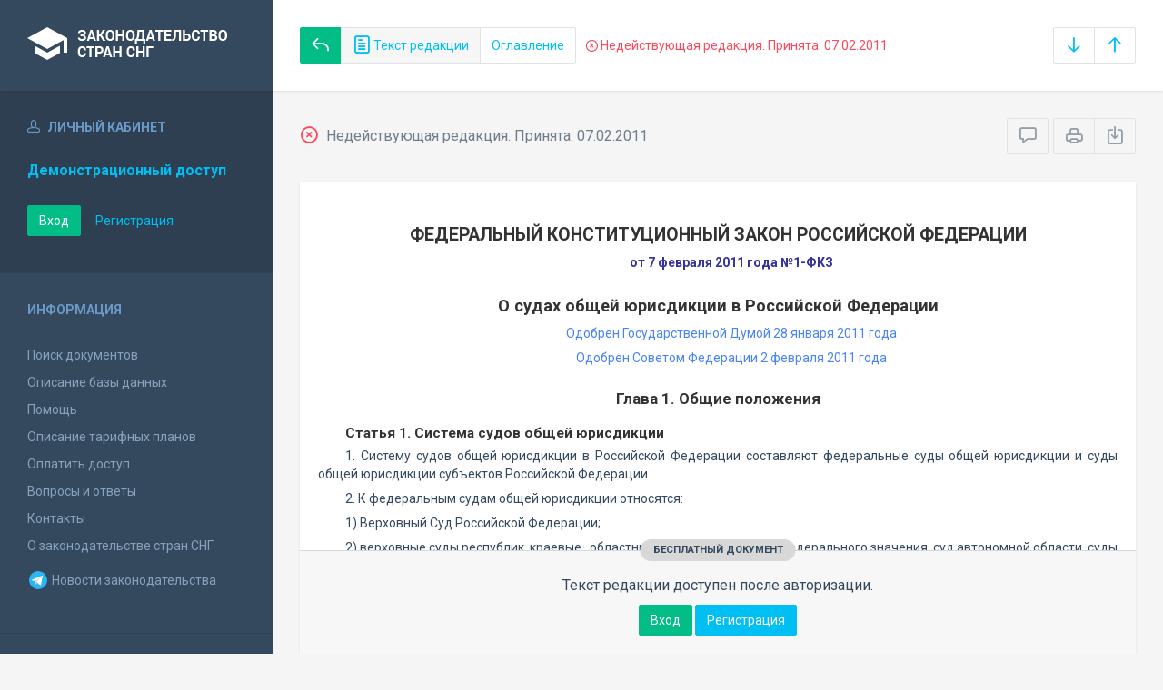

--- FILE ---
content_type: text/html; charset=utf-8
request_url: https://base.spinform.ru/show_red.fwx?rid=322
body_size: 10396
content:

<!DOCTYPE html>
<html lang="ru">
  <head>
    <title>Федеральный конституционный закон Российской Федерации "О судах общей юрисдикции в Российской Федерации" - Недействующая редакция</title>
    <meta name="keywords" content="">
    <meta name="description" content="Федеральный конституционный закон Российской Федерации "О судах общей юрисдикции в Российской Федерации"">
    
    <meta charset="utf-8">
    <meta http-equiv="X-UA-Compatible" content="IE=Edge">
    <meta name="viewport" content="width=device-width, initial-scale=1">
    <meta name="robots" content="index, follow">
    <meta http-equiv="pragma" content="no-cache">
    <meta http-equiv="expires" content="0">
    
    <link rel="apple-touch-icon" sizes="180x180" href="/img/favicons/apple-touch-icon.png?v=aljp4kr2Np">
    <link rel="icon" type="image/png" sizes="32x32" href="/img/favicons/favicon-32x32.png?v=aljp4kr2Np">
    <link rel="icon" type="image/png" sizes="16x16" href="/img/favicons/favicon-16x16.png?v=aljp4kr2Np">
    <link rel="manifest" href="/img/favicons/manifest.json?v=aljp4kr2Np">
    <link rel="mask-icon" href="/img/favicons/safari-pinned-tab.svg?v=aljp4kr2Np" color="#34495e">
    <link rel="shortcut icon" href="/img/favicons/favicon.ico?v=aljp4kr2Np">
    <meta name="msapplication-config" content="/img/favicons/browserconfig.xml?v=aljp4kr2Np">
    <meta name="theme-color" content="#ffffff">
    <link rel="stylesheet" type="text/css" href="/css/base.css?v=2">
    <!-- Google tag (gtag.js) -->
    <script async src="https://www.googletagmanager.com/gtag/js?id=G-3MWW79EPQ2"></script>
    <script>
    window.dataLayer = window.dataLayer || [];
    function gtag(){dataLayer.push(arguments);}
    gtag('js', new Date());
    gtag('config', 'G-3MWW79EPQ2');
    </script>
  </head>
  <body>
    <nav class="navbar -srch">
      <div class="navbar__header">
        <a class="navbar__header__brand" href="index.fwx"><span>Законодательство стран СНГ</span></a>
        <button class="navbar__header__toggle-menu pushy-link" type="button"><span></span><span></span><span></span></button>
        <button class="btn btn-default btn-sp navbar__header__toggle-search js-toggle-doc-tabs"><span class="icon icon-layers"></span></button>
      </div>
      <div class="navbar__srch">
        <div class="navbar__srch__input-group">
          <div class="btn-group btn-group-stackable js-doc-tabs">
            <a href="https://base.spinform.ru//show_doc.fwx?rgn=32702" title="Вернуться к основному тексту документа" class="btn btn-sp btn-success"><span class="icon icon-reply"></span></a>
            <button type="button" class="btn btn-sp btn-default -tab-active" data-id="1" data-switch="text"><span class="icon icon-paper"></span> Текст редакции</button>
            <button type="button" class="btn btn-sp btn-default" data-id="2" data-switch="ogl">Оглавление</button>
          </div>
        </div>
        <div class="navbar__srch__info -danger">
          <span class="icon icon-9"></span> Недействующая редакция. Принята: 07.02.2011
        </div>
        <div class="navbar__srch__input-group -doc-btns js-scroll-btns">
          <div class="btn-group">
            <a href="#page-bottom" class="btn btn-sp btn-default" data-toggle="tooltip" data-to="bottom" title="Перейти в конец документа"><span class="icon icon-arrow-down"></span></a>
            <a href="#document-page" class="btn btn-sp btn-default" data-toggle="tooltip" data-to="top" title="Перейти в начало документа"><span class="icon icon-arrow-up"></span></a>
          </div>
        </div>
      </div>
    </nav>

    <div class="content">
      <div class="content__aside pushy pushy-left" >
<div class="pushy-content">
<button class="pushy-link content__aside__close"><span class="icon icon-arrow-left"></span></button>
<div class="b-aside -account">
<div class="b-aside__header"><span class="icon icon-head"></span> Личный кабинет</div>
<div class="b-aside__content">
<div class="b-user">Демонстрационный доступ</div>
<div class="b-user-info"></div><p class="m-t-30"><a href="https://base.spinform.ru/login.fwx" class="btn btn-success">Вход</a>
<a href="https://base.spinform.ru/registering.fwx" class="btn btn-link">Регистрация</a></p>
</div></div>
<div class="b-aside">
<div class="b-aside__header">Информация</div>
<div class="b-aside__content">
<ul class="aside-list">
<li><a href="spisdoc.fwx">Поиск документов</a></li>
<li><a href="base_info.fwx">Описание базы данных</a></li>
<li><a href="help.fwx">Помощь</a></li>
<li><a href="plans.fwx">Описание тарифных планов</a></li>
<li class="aside-list__important"><a href="order.fwx">Оплатить доступ</a></li>
<li><a href="support.fwx">Вопросы и ответы</a></li>
<li><a href="contacts.fwx?mt=1&qn=1">Контакты</a></li>
<li><a href="http://spinform.ru/cis-countries/about.html">О законодательстве стран СНГ</a></li>
<li><a href="https://t.me/SPInformru" target="_blank" style="display: flex; align-items: center; height: 36px;"><svg xmlns="http://www.w3.org/2000/svg" width="24" height="24" viewBox="0 0 48 48"><path fill="#29b6f6" d="M24 4a20 20 0 1 0 0 40 20 20 0 1 0 0-40Z"/><path fill="#fff" d="m33.95 15-3.746 19.126s-.161.874-1.245.874c-.576 0-.873-.274-.873-.274l-8.114-6.733-3.97-2.001-5.095-1.355S10 24.375 10 23.625c0-.625.933-.923.933-.923l21.316-8.468c-.001-.001.651-.235 1.126-.234.292 0 .625.125.625.5 0 .25-.05.5-.05.5z"/><path fill="#b0bec5" d="m23 30.505-3.426 3.374s-.149.115-.348.12a.494.494 0 0 1-.219-.043l.964-5.965L23 30.505z"/><path fill="#cfd8dc" d="M29.897 18.196a.5.5 0 0 0-.701-.093L16 26s2.106 5.892 2.427 6.912c.322 1.021.58 1.045.58 1.045l.964-5.965 9.832-9.096a.499.499 0 0 0 .094-.7z"/></svg>&nbsp;Новости законодательства</a></li>
</ul>
</div></div>
<div class="b-aside -stats">
<div class="b-aside__header">База данных</div>
<div class="b-aside__content">
<div class="b-stats">
<p>Дата обновления БД:</p><h4>23.01.2026</h4>
<p>Добавлено/обновлено документов:</p><h4>361 / 1591</h4>
<p>Всего документов в БД:</p><h4>337475</h4>
</div>
<ul class="aside-list">
<li><a href="base_stats.fwx">Подробная статистика</a></li>
</ul>
</div></div>
<div class="b-aside -footer">
<div class="b-aside__header">© 2003—2026<br>СоюзПравоИнформ</div>
<div class="b-aside__content">
<ul class="aside-list -sm">
<li><a href="website-agreement.fwx">Соглашение об использовании сайта</a>
<li><a href="confidentiality-agreement.fwx">Соглашение о конфиденциальности</a></li>
<li><a href="license-agreement.fwx">Лицензионное соглашение</a></li>
<li><a href="pdn-policy.fwx">Политика обработки персональных данных</a></li>
<li><a href="spisdoc_direct.fwx">Все документы базы данных</a></li>
</ul>
</div></div>
</div></div>

      <div class="content__body">
        <div class="tabbable doc-tabs">
          <div class="tab-content">
            <div class="tab-pane active" id="tab-text">
              <div class="b-top-bar">
                <div class="b-top-bar__info">
                  <span class="icon icon-9"></span> Недействующая редакция. Принята: 07.02.2011
                </div>
                <div class="b-top-bar__sort">
                  <div class="navbar__srch__input-group">
                    <div class="btn-toolbar">
                      <div class="btn-group">
                        <a href="#" class="btn btn-sp btn-default js-toggle-comments" data-toggle="tooltip" title="Скрыть/Показать комментарии"><span class="icon icon-speech-bubble"></span></a>
                      </div>
                      <div class="btn-group">
                        <a href="#" class="btn btn-sp btn-default hidden-xs" data-toggle="tooltip" title="Печать документа" onclick="window.print();"><span class="icon icon-printer"></span></a>
                        <a href="doc_to_word.fwx?rid=322" class="btn btn-sp btn-default" data-toggle="tooltip" title="Сохранить документ в *.doc"><span class="icon icon-download"></span></a>
                      </div>
                    </div>
                  </div>
                </div>
              </div>
              <div class="tab-pane__body loaded" id="doc-text"><H1>ФЕДЕРАЛЬНЫЙ КОНСТИТУЦИОННЫЙ ЗАКОН РОССИЙСКОЙ ФЕДЕРАЦИИ</H1>
<P class=doc-info>от 7 февраля 2011 года №1-ФКЗ</P>
<P class=dname>О судах общей юрисдикции в Российской Федерации</P>
<P class=doc-info-approved>Одобрен Государственной Думой 28 января 2011 года</P>
<P class=doc-info-approved>Одобрен Советом Федерации 2 февраля 2011 года</P>
<H3><A class=anchor-ogl name=A35F0VP7U8></A>Глава 1. Общие положения</H3>
<H6><A class=anchor-ogl name=A000000001></A>Статья 1. Система судов общей юрисдикции</H6>
<P>1. Систему судов общей юрисдикции в Российской Федерации составляют федеральные суды общей юрисдикции и суды общей юрисдикции субъектов Российской Федерации.</P>
<P>2. К федеральным судам общей юрисдикции относятся:</P>
<P>1) Верховный Суд Российской Федерации;</P>
<P>2) верховные суды республик, краевые,&nbsp; областные суды, суды городов федерального значения, суд автономной области, суды автономных округов;</P>
<P>3) районные суды, городские суды, межрайонные суды (далеерайонные суды);</P>
<P>4) военные суды, полномочия, порядок образования и деятельности которых устанавливаются федеральным конституционным законом;</P>
<P>5) специализированные суды, полномочия, порядок образования и деятельности которых устанавливаются федеральным конституционным законом.</P>
<P>3. К судам общей юрисдикции субъектов Российской Федерации относятся мировые судьи.</P>
<H6><A class=anchor-ogl name=A000000002></A>Статья 2. Законодательство Российской Федерации о судах общей юрисдикции</H6>
<P>1. Полномочия, порядок образования и деятельности федеральных судов общей юрисдикции устанавливаются <A class=outer title="Ссылка на Конституция Российской Федерации" href="show_doc.fwx?rgn=1409">Конституцией</A> Российской Федерации, <A class=outer title="Ссылка на Федеральный Конституционный закон Российской Федерации О судебной системе Российской Федерации" href="show_doc.fwx?rgn=1722">Федеральным конституционным законом</A> от 31 декабря 1996 года N 1-ФКЗ "О судебной системе Российской Федерации" (далее - Федеральный конституционный закон "О судебной системе Российской Федерации"), <A class=outer title="Ссылка на Федеральный конституционный закон Российской Федерации О военных судах Российской Федерации" href="show_doc.fwx?rgn=1705">Федеральным конституционным законом</A> от 23 июня 1999 года N 1-ФКЗ "О военных судах Российской Федерации" и настоящим Федеральным конституционным законом.</P>
<P>2. Полномочия, порядок деятельности мировых судей и порядок создания должностей мировых судей устанавливаются <A class=outer title="Ссылка на Федеральный Конституционный закон Российской Федерации О судебной системе Российской Федерации" href="show_doc.fwx?rgn=1722">Федеральным конституционным законом</A> "О судебной системе Российской Федерации" и федеральными законами, а порядок назначения (избрания) и деятельности мировых судей устанавливается также законами субъектов Российской Федерации.</P>
<H6><A class=anchor-ogl name=A000000003></A>Статья 3. Порядок создания и упразднения судов общей юрисдикции</H6>
<P>1. Верховный Суд Российской Федерации создается в соответствии с <A class="outer                                             " title="Ссылка на Конституция Российской Федерации" href="show_doc.fwx?rgn=1409">Конституцией</A> Российской Федерации и может быть упразднен только путем внесения поправок в Конституцию Российской Федерации. Другие федеральные суды общей юрисдикции создаются и упраздняются только федеральным законом.</P>
<P>2. Судебные участки и должности мировых судей создаются и упраздняются законами субъектов Российской Федерации.</P>
<P>3. Никакой суд не может быть упразднен, если отнесенные к его ведению вопросы осуществления правосудия не были одновременно переданы в юрисдикцию другого суда.</P>
<P>4. Общая численность судей Верховного Суда Российской Федерации и судей иных федеральных судов общей юрисдикции устанавливается федеральным законом о федеральном бюджете на очередной финансовый год и плановый период.</P>
<P>5. Общая численность мировых судей и количество судебных участков субъекта Российской Федерации определяются федеральным законом по законодательной инициативе соответствующего субъекта Российской Федерации, согласованной с Верховным Судом Российской Федерации, или по инициативе Верховного Суда Российской Федерации, согласованной с соответствующим субъектом Российской Федерации.</P>
<H6><A class=anchor-ogl name=A000000004></A>Статья 4. Осуществление правосудия судами общей юрисдикции</H6>
<P>1. Суды общей юрисдикции осуществляют правосудие, разрешая споры и рассматривая дела, отнесенные к их компетенции, посредством гражданского, административного и уголовного судопроизводства.</P>
<P>2. Суды общей юрисдикции рассматривают:</P>
<P>1) все гражданские и административные дела о защите нарушенных или оспариваемых прав, свобод и охраняемых законом интересов, за исключением дел, которые в соответствии с законодательством Российской Федерации рассматриваются другими судами;</P>
<P>2) все уголовные дела;</P>
<P>3) иные дела, отнесенные Конституцией Российской Федерации, федеральными конституционными законами и федеральными законами к их ведению.</P>
<P>3. Территориальная подсудность и иные правила распределения дел по подсудности между судами общей юрисдикции устанавливаются федеральными законами.</P>
<H6><A class=anchor-ogl name=A000000005></A>Статья 5. Принципы деятельности судов общей юрисдикции</H6>
<P>1. Правосудие в Российской Федерации осуществляется только судом.</P>
<P>2. Никто не может быть лишен права на рассмотрение его дела в том суде общей юрисдикции и тем судьей, к подсудности которых оно отнесено настоящим Федеральным конституционным законом и федеральными законами.</P>
<P>3. Все равны перед судом. Суды не отдают предпочтение каким-либо органам, лицам, участвующим в процессе сторонам по признаку их государственной, социальной, половой, расовой, национальной, языковой или политической принадлежности либо в зависимости от их происхождения, имущественного и должностного положения, места жительства, места рождения, отношения к религии, убеждений, принадлежности к общественным объединениям, а равно и по другим не предусмотренным федеральным законом основаниям.</P>
<P>4. Суды общей юрисдикции осуществляют судебную власть независимо от законодательных и исполнительных органов государственной власти. В Российской Федерации не могут издаваться законодательные и иные нормативные правовые акты и осуществляться действия (бездействие), отменяющие или умаляющие независимость судов и судей.</P>
<P>5. Разбирательство дел в судах общей юрисдикции открытое. Слушание дела в закрытом заседании допускается только в случаях, предусмотренных федеральным законом.</P>
<P>6. Рассмотрение дел в судах общей юрисдикции очное. Заочное производство допускается только в случаях, предусмотренных федеральным законом.</P>
<P>7. Рассмотрение дел в судах общей юрисдикции осуществляется на основе состязательности и равноправия сторон.</P>
<P>8. Вступившие в силу судебные акты судов общей юрисдикции, а также их законные распоряжения, требования, поручения, вызовы и иные обращения являются обязательными для всех федеральных органов государственной власти, органов государственной власти субъектов Российской Федерации, органов местного самоуправления, государственных и муниципальных служащих, общественных объединений, должностных лиц, других физических и юридических лиц и подлежат неукоснительному исполнению на всей территории Российской Федерации.</P>

<div class="doc-text-info -success"><div class="doc-text-info__status">бесплатный документ</div><p>Текст редакции доступен после авторизации.</p><div class="doc-text-info__action"><a href="login.fwx" class="btn btn-success">Вход</a> <a href="registering.fwx" class="btn btn-primary">Регистрация</a></div></div></div>
            </div>
            <div class="tab-pane" id="tab-ogl">
              <div class="tab-pane__body loaded" id="doc-ogl"><a class="ogl3" href="show_doc.fwx?rid=322#A35F0VP7U8">Глава 1. Общие положения</a>
<a class="ogl6" href="show_doc.fwx?rid=322#A000000001">Статья 1. Система судов общей юрисдикции</a>
<a class="ogl6" href="show_doc.fwx?rid=322#A000000002">Статья 2. Законодательство Российской Федерации о судах общей юрисдикции</a>
<a class="ogl6" href="show_doc.fwx?rid=322#A000000003">Статья 3. Порядок создания и упразднения судов общей юрисдикции</a>
<a class="ogl6" href="show_doc.fwx?rid=322#A000000004">Статья 4. Осуществление правосудия судами общей юрисдикции</a>
<a class="ogl6" href="show_doc.fwx?rid=322#A000000005">Статья 5. Принципы деятельности судов общей юрисдикции</a>
<a class="ogl6" href="show_doc.fwx?rid=322#A000000006">Статья 6. Финансовое обеспечение деятельности судов общей юрисдикции</a>
<a class="ogl6" href="show_doc.fwx?rid=322#A000000007">Статья 7. Материально-техническое обеспечение деятельности судов общей юрисдикции</a>
<a class="ogl3" href="show_doc.fwx?rid=322#A35F0VQQNM">Глава 2. Верховный Суд Российской Федерации</a>
<a class="ogl6" href="show_doc.fwx?rid=322#A000000008">Статья 8. Порядок формирования Верховного Суда Российской Федерации</a>
<a class="ogl6" href="show_doc.fwx?rid=322#A000000009">Статья 9. Компетенция Верховного Суда Российской Федерации</a>
<a class="ogl6" href="show_doc.fwx?rid=322#A000000010">Статья 10. Состав Верховного Суда Российской Федерации</a>
<a class="ogl6" href="show_doc.fwx?rid=322#A000000011">Статья 11. Органы судейского сообщества в Верховном Суде Российской Федерации</a>
<a class="ogl6" href="show_doc.fwx?rid=322#A000000012">Статья 12. Научно-консультативный совет при Верховном Суде Российской Федерации</a>
<a class="ogl6" href="show_doc.fwx?rid=322#A000000013">Статья 13. Печатный орган Верховного Суда Российской Федерации</a>
<a class="ogl6" href="show_doc.fwx?rid=322#A000000014">Статья 14. Пленум Верховного Суда Российской Федерации</a>
<a class="ogl6" href="show_doc.fwx?rid=322#A000000015">Статья 15. Президиум Верховного Суда Российской Федерации</a>
<a class="ogl6" href="show_doc.fwx?rid=322#A000000016">Статья 16. Полномочия Президиума Верховного Суда Российской Федерации</a>
<a class="ogl6" href="show_doc.fwx?rid=322#A000000017">Статья 17. Апелляционная коллегия Верховного Суда Российской Федерации</a>
<a class="ogl6" href="show_doc.fwx?rid=322#A000000018">Статья 18. Судебные коллегии Верховного Суда Российской Федерации</a>
<a class="ogl6" href="show_doc.fwx?rid=322#A000000019">Статья 19. Судебные составы судебных коллегий Верховного Суда Российской Федерации</a>
<a class="ogl6" href="show_doc.fwx?rid=322#A000000020">Статья 20. Компетенция судебных коллегий Верховного Суда Российской Федерации</a>
<a class="ogl6" href="show_doc.fwx?rid=322#A000000021">Статья 21. Председатель Верховного Суда Российской Федерации</a>
<a class="ogl6" href="show_doc.fwx?rid=322#A000000022">Статья 22. Заместители Председателя Верховного Суда Российской Федерации</a>
<a class="ogl6" href="show_doc.fwx?rid=322#A000000023">Статья 23. Судьи Верховного Суда Российской Федерации</a>
<a class="ogl3" href="show_doc.fwx?rid=322#A35F0VR515">Глава 3. Верховные суды республик, краевые, областные суды, суды городов федерального значения, суд автономной области, суды автономных округов</a>
<a class="ogl6" href="show_doc.fwx?rid=322#A000000024">Статья 24. Порядок образования и состав верховного суда республики, краевого, областного суда, суда города федерального значения, суда автономной области, суда автономного округа</a>
<a class="ogl6" href="show_doc.fwx?rid=322#A000000025">Статья 25. Компетенция верховного суда республики, краевого, областного суда, суда города федерального значения, суда автономной области, суда автономного округа</a>
<a class="ogl6" href="show_doc.fwx?rid=322#A000000026">Статья 26. Президиум верховного суда республики, краевого, областного суда, суда города федерального значения, суда автономной области, суда автономного округа</a>
<a class="ogl6" href="show_doc.fwx?rid=322#A000000027">Статья 27. Порядок работы президиума верховного суда республики, краевого, областного суда, суда города федерального значения, суда автономной области, суда автономного округа</a>
<a class="ogl6" href="show_doc.fwx?rid=322#A000000028">Статья 28. Судебные коллегии верховного суда республики, краевого, областного суда, суда города федерального значения, суда автономной области, суда автономного округа</a>
<a class="ogl6" href="show_doc.fwx?rid=322#A000000029">Статья 29. Председатель верховного суда республики, краевого, областного суда, суда города федерального значения, суда автономной области, суда автономного округа</a>
<a class="ogl6" href="show_doc.fwx?rid=322#A000000030">Статья 30. Заместители председателя верховного суда республики, краевого, областного суда, суда города федерального значения, суда автономной области, суда автономного округа</a>
<a class="ogl6" href="show_doc.fwx?rid=322#A000000031">Статья 31. Председатели судебных коллегий верховного суда республики, краевого, областного суда, суда города федерального значения, суда автономной области, суда автономного округа</a>
<a class="ogl3" href="show_doc.fwx?rid=322#A35F0VRD3C">Глава 4. Районный суд</a>
<a class="ogl6" href="show_doc.fwx?rid=322#A000000032">Статья 32. Создание районного суда</a>
<a class="ogl6" href="show_doc.fwx?rid=322#A000000033">Статья 33. Состав районного суда</a>
<a class="ogl6" href="show_doc.fwx?rid=322#A000000034">Статья 34. Компетенция районного суда</a>
<a class="ogl6" href="show_doc.fwx?rid=322#A000000035">Статья 35. Председатель, заместитель председателя районного суда</a>
<a class="ogl6" href="show_doc.fwx?rid=322#A000000036">Статья 36. Замещение временно отсутствующего председателя районного суда или судей этого суда</a>
<a class="ogl3" href="show_doc.fwx?rid=322#A35F0VRJBA">Глава 5. Организационное обеспечение деятельности судов общей юрисдикции</a>
<a class="ogl6" href="show_doc.fwx?rid=322#A000000037">Статья 37. Органы, осуществляющие организационное обеспечение деятельности судов общей юрисдикции</a>
<a class="ogl6" href="show_doc.fwx?rid=322#A000000038">Статья 38. Аппарат суда общей юрисдикции</a>
<a class="ogl6" href="show_doc.fwx?rid=322#A000000039">Статья 39. Функции аппарата суда общей юрисдикции</a>
<a class="ogl3" href="show_doc.fwx?rid=322#A35F0VRO8E">Глава 6. Заключительные положения</a>
<a class="ogl6" href="show_doc.fwx?rid=322#A000000040">Статья 40. Символы государственной власти в судах общей юрисдикции</a>
<a class="ogl6" href="show_doc.fwx?rid=322#A000000041">Статья 41. Печать и правовой статус федерального суда общей юрисдикции</a>
<a class="ogl6" href="show_doc.fwx?rid=322#A000000042">Статья 42. Место постоянного пребывания судов общей юрисдикции</a>
<a class="ogl6" href="show_doc.fwx?rid=322#A000000043">Статья 43. Признание утратившими силу отдельных законодательных актов (положений законодательных актов) Российской Федерации</a>
<a class="ogl6" href="show_doc.fwx?rid=322#A000000044">Статья 44. Вступление в силу настоящего Федерального конституционного закона</a>
</div>
            </div>
          </div>
        </div>
      </div>
    </div>
    <!-- Yandex.Metrika counter -->
<script type="text/javascript" >
   (function(m,e,t,r,i,k,a){m[i]=m[i]||function(){(m[i].a=m[i].a||[]).push(arguments)};
   m[i].l=1*new Date();
   for (var j = 0; j < document.scripts.length; j++) {if (document.scripts[j].src === r) { return; }}
   k=e.createElement(t),a=e.getElementsByTagName(t)[0],k.async=1,k.src=r,a.parentNode.insertBefore(k,a)})
   (window, document, "script", "https://mc.yandex.ru/metrika/tag.js", "ym");

   ym(10555093, "init", {
        clickmap:true,
        trackLinks:true,
        accurateTrackBounce:true
   });
</script>
<noscript><div><img src="https://mc.yandex.ru/watch/10555093" style="position:absolute; left:-9999px;" alt="" /></div></noscript>
<!-- /Yandex.Metrika counter -->

<script src="/js/jquery.min.js"></script>
<script src="/js/bootstrap.min.js"></script>
<script src="/js/min/pushy.min.js"></script>
<script src="/js/min/app.min.js"></script>


    <script src="js/min/doc.min.js"></script>
  </body>
</html>
